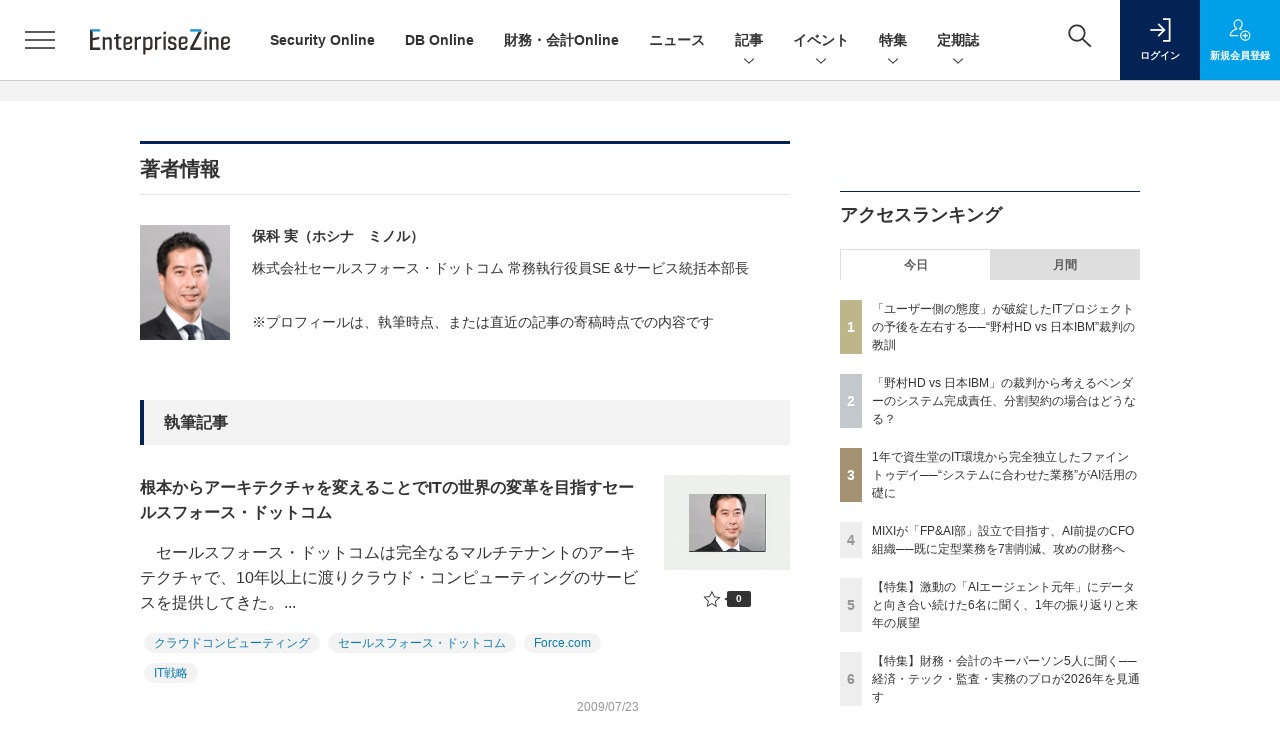

--- FILE ---
content_type: text/html; charset=utf-8
request_url: https://www.google.com/recaptcha/api2/aframe
body_size: 184
content:
<!DOCTYPE HTML><html><head><meta http-equiv="content-type" content="text/html; charset=UTF-8"></head><body><script nonce="2jc5vVkgH0X-Ogy5JI0jAQ">/** Anti-fraud and anti-abuse applications only. See google.com/recaptcha */ try{var clients={'sodar':'https://pagead2.googlesyndication.com/pagead/sodar?'};window.addEventListener("message",function(a){try{if(a.source===window.parent){var b=JSON.parse(a.data);var c=clients[b['id']];if(c){var d=document.createElement('img');d.src=c+b['params']+'&rc='+(localStorage.getItem("rc::a")?sessionStorage.getItem("rc::b"):"");window.document.body.appendChild(d);sessionStorage.setItem("rc::e",parseInt(sessionStorage.getItem("rc::e")||0)+1);localStorage.setItem("rc::h",'1770007663520');}}}catch(b){}});window.parent.postMessage("_grecaptcha_ready", "*");}catch(b){}</script></body></html>

--- FILE ---
content_type: text/css
request_url: https://ez-cdn.shoeisha.jp/static/templates/css/desert.css
body_size: 741
content:
pre .atn,pre .kwd,pre .tag{font-weight:700}pre.prettyprint{display:block;background-color:#333}pre .nocode{background-color:none;color:#000}pre .str{color:#ffa0a0}pre .kwd{color:khaki}pre .com{color:#87ceeb}pre .typ{color:#98fb98}pre .lit{color:#cd5c5c}pre .pln,pre .pun{color:#fff}pre .tag{color:khaki}pre .atn{color:#bdb76b}pre .atv{color:#ffa0a0}pre .dec{color:#98fb98}ol.linenums{margin-top:0;margin-bottom:0;color:#AEAEAE}li.L0,li.L1,li.L2,li.L3,li.L5,li.L6,li.L7,li.L8{list-style-type:none}@media print{pre.prettyprint{background-color:none}code .str,pre .str{color:#060}code .kwd,pre .kwd{color:#006;font-weight:700}code .com,pre .com{color:#600;font-style:italic}code .typ,pre .typ{color:#404;font-weight:700}code .lit,pre .lit{color:#044}code .pun,pre .pun{color:#440}code .pln,pre .pln{color:#000}code .tag,pre .tag{color:#006;font-weight:700}code .atn,pre .atn{color:#404}code .atv,pre .atv{color:#060}}

--- FILE ---
content_type: text/javascript;charset=utf-8
request_url: https://api.cxense.com/public/widget/data?json=%7B%22context%22%3A%7B%22referrer%22%3A%22%22%2C%22categories%22%3A%7B%22testgroup%22%3A%2292%22%7D%2C%22parameters%22%3A%5B%7B%22key%22%3A%22userState%22%2C%22value%22%3A%22anon%22%7D%2C%7B%22key%22%3A%22testGroup%22%2C%22value%22%3A%2292%22%7D%2C%7B%22key%22%3A%22loadDelay%22%2C%22value%22%3A%222.5%22%7D%2C%7B%22key%22%3A%22testgroup%22%2C%22value%22%3A%2292%22%7D%5D%2C%22autoRefresh%22%3Afalse%2C%22url%22%3A%22https%3A%2F%2Fenterprisezine.jp%2Fauthor%2F152%22%2C%22browserTimezone%22%3A%220%22%7D%2C%22widgetId%22%3A%22fd96b97830bedf42949ce6ee0e2fb72c747f23c3%22%2C%22user%22%3A%7B%22ids%22%3A%7B%22usi%22%3A%22ml4ouzba1jcfb9lg%22%7D%7D%2C%22prnd%22%3A%22ml4ouzbapz29lt7a%22%7D&media=javascript&sid=1139585087115861189&widgetId=fd96b97830bedf42949ce6ee0e2fb72c747f23c3&resizeToContentSize=true&useSecureUrls=true&usi=ml4ouzba1jcfb9lg&rnd=330373867&prnd=ml4ouzbapz29lt7a&tzo=0&callback=cXJsonpCB3
body_size: 11103
content:
/**/
cXJsonpCB3({"httpStatus":200,"response":{"items":[{"recs-image":"https://enterprisezine.jp/static/images/article/22952/22952_side.png","description":"Nutanixは10月10日、年次イベント「.NEXT On Tour Tokyo 2025」を東京にて開催。同イベントでは、富士通が同社の提供するサービス運用基盤の仮想化基盤をNutanix仮想化基盤に刷新するとともに、新たな移行支援サービスを提供開始することが発表されている。同日に行われた記者説明会では、Nutanixを取り巻く現況と同社の戦略、そして富士通をはじめとする日本の導入事例などが紹介された。","collection":"EnterpriseZine","sho-publish-d":"20251017","title":"富士通、3,000の顧客が利用するサービス基盤をNutanixに移行 実践知踏まえ新サービスも展開","url":"https://enterprisezine.jp/article/detail/22952","dominantimage":"https://ez-cdn.shoeisha.jp/static/images/article/22952/22952_top.png","recs-rawtitle":"富士通、3,000の顧客が利用するサービス基盤をNutanixに移行　実践知踏まえ新サービスも展開 (1/2)|EnterpriseZine（エンタープライズジン）","dominantthumbnail":"https://content-thumbnail.cxpublic.com/content/dominantthumbnail/137b89fecf1d175a7c310b2cb26973c8f76b188c.jpg?696a2eab","campaign":"2","testId":"194","id":"137b89fecf1d175a7c310b2cb26973c8f76b188c","placement":"2","click_url":"https://api.cxense.com/public/widget/click/[base64]","sho-article-type":"記事"},{"recs-image":"https://enterprisezine.jp/static/images/article/23157/23157-arena.png","description":"「2025年の崖」の到来、AIエージェントの台頭、大企業に相次いだランサムウェア攻撃被害など、多様なトピックがIT業界を騒がせた2025年。DX推進やセキュリティの強化など、多くの命題に追われる企業が数多ある中、そのIT変革を間近で支えるITベンダーとコンサルティングファームは、この激動の一年をどう見ているのでしょうか。年末特別企画として、第一線を走り続ける6社に今年の総括・来年の抱負をうかがいました。","collection":"EnterpriseZine","sho-publish-d":"20251226","title":"【特集】ITベンダー&コンサル企業6社に聞く、2026年の展望 企業のIT変革を支えて見えた市場変化","url":"https://enterprisezine.jp/article/detail/23157","dominantimage":"https://ez-cdn.shoeisha.jp/static/images/article/23157/23157-top1.png","recs-rawtitle":"【特集】ITベンダー＆コンサル企業6社に聞く、2026年の展望　企業のIT変革を支えて見えた市場変化 (1/3)|EnterpriseZine（エンタープライズジン）","dominantthumbnail":"https://content-thumbnail.cxpublic.com/content/dominantthumbnail/5243ce6ef7a8e6b7b560c9e23abe79cf3149ed4b.jpg?694dd06c","campaign":"2","testId":"194","id":"5243ce6ef7a8e6b7b560c9e23abe79cf3149ed4b","placement":"2","click_url":"https://api.cxense.com/public/widget/click/[base64]","sho-article-type":"記事"},{"recs-image":"https://enterprisezine.jp/static/images/article/23253/23253-arena.png","description":"本連載では、ITプロジェクトにおける様々な勘所を、実際の判例を題材として解説しています。今回取り上げるテーマは、「システム移行が『著作権侵害』に? ソフトウェア利用許諾の曖昧さが招いた損害賠償請求」です。システム移行において、それまで使っていたソフトウェアのコピーや改変を行うことは珍しくありません。しかし今回の事例では、そのソフトウェアを開発したベンダーが「利用許諾はユーザー側に与えたが、著作権は譲渡していない」として裁判を起こしました。ユーザー側からすれば、システム移行の際にコピーや改変を行うことは半ば当たり前ですし、少し理不尽にも思えるかもしれません。しかし、ベンダー側や法律の観点からは、違った見え方や解釈がなされている可能性があります。本稿で解説します。","collection":"EnterpriseZine","sho-publish-d":"20251223","title":"システム移行が「著作権侵害」に? ソフトウェア利用許諾の曖昧さが招いた損害賠償請求","url":"https://enterprisezine.jp/article/detail/23253","dominantimage":"https://ez-cdn.shoeisha.jp/static/images/article/23253/23253-ogp.png","recs-rawtitle":"システム移行が「著作権侵害」に？ ソフトウェア利用許諾の曖昧さが招いた損害賠償請求 (1/3)|EnterpriseZine（エンタープライズジン）","dominantthumbnail":"https://content-thumbnail.cxpublic.com/content/dominantthumbnail/5a92d241cc510c8974629b6eb1fe102942e80631.jpg?6949cdff","campaign":"2","testId":"194","id":"5a92d241cc510c8974629b6eb1fe102942e80631","placement":"2","click_url":"https://api.cxense.com/public/widget/click/[base64]","sho-article-type":"記事"},{"recs-image":"https://enterprisezine.jp/static/images/article/23458/23458_400.png","description":"読者の皆さまにとって2025年はどのような年になりましたか。今年は、AIエージェントをはじめとしたAIテクノロジーが市場を活性化するも、その活用に多くの課題を残した企業も少なくないでしょう。また、新聞やテレビを問わず、世間を賑わせたセキュリティインシデントも相次いだ年となりました。新しいテクノロジーの実装にともない、理想と現実の中でもがき続けた1年、EnterpriseZine編集部では2025年1月1日~2025年12月26日までに掲載した記事をランキングにしました。はたして、2025年最も読まれたのはどの記事なのか、新年を迎える前にトレンドを振り返りましょう。","collection":"EnterpriseZine","sho-publish-d":"20251231","title":"2025年最も読まれた記事は? 富士通、Gemini、ソニー、デロイト......","url":"https://enterprisezine.jp/article/detail/23458","dominantimage":"https://ez-cdn.shoeisha.jp/static/images/article/23458/23458_1200.png","recs-rawtitle":"2025年最も読まれた記事は？　富士通、Gemini、ソニー、デロイト……|EnterpriseZine（エンタープライズジン）","dominantthumbnail":"https://content-thumbnail.cxpublic.com/content/dominantthumbnail/7ebcdae017495d537dc6232a3d59edc312f20f35.jpg?69545b63","campaign":"2","testId":"194","id":"7ebcdae017495d537dc6232a3d59edc312f20f35","placement":"2","click_url":"https://api.cxense.com/public/widget/click/[base64]","sho-article-type":"記事"},{"recs-image":"https://enterprisezine.jp/static/images/article/22818/22818_side.png","description":"日本マイクロソフトは2025年9月、大阪にて「Microsoft AI Tour Osaka」を開催した。様々な業界での生成AI活用事例が紹介された中から、本稿では参天製薬(以下、Santen)と日本ハムの取り組みに注目する。単に生成AIを導入するだけでなく、それぞれの業務特性や企業文化に合わせた活用を模索し、成果につなげている点はきっとヒントになるだろう。","collection":"EnterpriseZine","sho-publish-d":"20251117","title":"Santenと日本ハムはマイクロソフトの生成AIツール導入でどう変わった?──研究/開発での活用に脚光","url":"https://enterprisezine.jp/article/detail/22818","dominantimage":"https://ez-cdn.shoeisha.jp/static/images/article/22818/22818_top.png","recs-rawtitle":"Santenと日本ハムはマイクロソフトの生成AIツール導入でどう変わった？──研究／開発での活用に脚光 (1/2)|EnterpriseZine（エンタープライズジン）","dominantthumbnail":"https://content-thumbnail.cxpublic.com/content/dominantthumbnail/c35cc03b43162c9247e5a3953dfd6018bb5018b2.jpg?6955d2d1","campaign":"2","testId":"194","id":"c35cc03b43162c9247e5a3953dfd6018bb5018b2","placement":"2","click_url":"https://api.cxense.com/public/widget/click/[base64]","sho-article-type":"記事"},{"recs-image":"https://enterprisezine.jp/static/images/article/23274/23274.png","description":"2025年は、重要インフラや有名企業を狙ったサイバー攻撃のニュースがかつてないほどに世間を騒がせました。人々のサイバーセキュリティに対する関心はますます高まっています。さらには攻撃者にAIが普及したことで、攻撃の大規模化・高度化、そして巧妙化も激しさを増しています。一方、防御側でもAI for Security/Security for AIの議論が加速したほか、能動的サイバー防御をはじめとした官民による制度の整備も大きく前進しました。今回はそんな1年の動きを踏まえ、セキュリティリーダー8名にインタビューを行い、2025年の振り返りと2026年の展望や関心事についてお伺いしました。","collection":"EnterpriseZine","sho-publish-d":"20251226","title":"【特集】セキュリティリーダー8名に聞く、2025年に得られた「教訓」 来年注目の脅威・技術動向は?","url":"https://enterprisezine.jp/article/detail/23274","dominantimage":"https://ez-cdn.shoeisha.jp/static/images/article/23274/23274-ogp001.png","recs-rawtitle":"【特集】セキュリティリーダー8名に聞く、2025年に得られた「教訓」　来年注目の脅威・技術動向は？ (1/4)|EnterpriseZine（エンタープライズジン）","dominantthumbnail":"https://content-thumbnail.cxpublic.com/content/dominantthumbnail/d628374e92791c404025215ec78d976a1ced9e03.jpg?694ddef4","campaign":"2","testId":"194","id":"d628374e92791c404025215ec78d976a1ced9e03","placement":"2","click_url":"https://api.cxense.com/public/widget/click/[base64]","sho-article-type":"記事"},{"recs-image":"https://enterprisezine.jp/static/images/article/22813/22813-arena.png","description":"本連載では、ITプロジェクトにおける様々な勘所を、実際の判例を題材として解説しています。今回取り上げるテーマは、「社員が会社の情報を持ち出した、でも賠償額は22万円だけ......企業と従業員が今一度、考えてみるべきこと」です。あるIT企業を退職した社員が、会社の営業秘密を外部に持ち出しました。企業側は60万円の賠償を求めて訴訟を起こしましたが、裁判所が元社員に命じた額はたった22万円......。これには皆さん様々な見方があるかもしれませんが、今回はこの判例をもとに、企業側はどう身構えておけばよかったのか。そして、組織で働くすべての方に今一度、考えてみていただきたいことを述べます。","collection":"EnterpriseZine","sho-publish-d":"20251017","title":"社員が会社の情報を持ち出した、でも賠償額は22万円だけ......企業と従業員が今一度、考えてみるべきこと","url":"https://enterprisezine.jp/article/detail/22813","dominantimage":"https://ez-cdn.shoeisha.jp/static/images/article/22813/22813-ogp.png","recs-rawtitle":"社員が会社の情報を持ち出した、でも賠償額は22万円だけ……企業と従業員が今一度、考えてみるべきこと (1/3)|EnterpriseZine（エンタープライズジン）","dominantthumbnail":"https://content-thumbnail.cxpublic.com/content/dominantthumbnail/897faf6d2c2dbea88f9df12cd6eda3fa35a51cf4.jpg?696e2478","campaign":"2","testId":"194","id":"897faf6d2c2dbea88f9df12cd6eda3fa35a51cf4","placement":"2","click_url":"https://api.cxense.com/public/widget/click/[base64]","sho-article-type":"記事"},{"recs-image":"https://enterprisezine.jp/static/images/article/23275/23275.png","description":"生成AIが台頭したかと思えば、今や人とエージェントが協働する「AIエージェント時代」が到来しつつある今日。2025年も、AIは驚くべきスピードで進化を続けました。ITベンダーから次々と新たなAIプロダクトや構想が発表されているほか、世界中で新興AIカンパニーも次々と登場しています。そして、日本企業でのAI利活用においても様々な事例が出てきており、これらが将来の競争力や成長力を左右することになるでしょう。そこで、年末特別企画として、AIカンパニーからはPKSHA Technologyとセールスフォース・ジャパンに、そしてユーザー側からはソニーグループとダイハツ工業に、2025年の振り返りと2026の抱負についてインタビューを実施しました。2026年のAI進化と活用は、どのような方向に向かうのでしょうか。","collection":"EnterpriseZine","sho-publish-d":"20251226","title":"【特集】PKSHA・セールスフォース代表/ソニー・ダイハツAI推進リーダーに聞く2026年の抱負と予測","url":"https://enterprisezine.jp/article/detail/23275","dominantimage":"https://ez-cdn.shoeisha.jp/static/images/article/23275/23275ogp.png","recs-rawtitle":"【特集】PKSHA・セールスフォース代表／ソニー・ダイハツAI推進リーダーに聞く2026年の抱負と予測 (1/2)|EnterpriseZine（エンタープライズジン）","dominantthumbnail":"https://content-thumbnail.cxpublic.com/content/dominantthumbnail/f6f6115dda7421d5c5a69a82263469f3d15cceed.jpg?694dc548","campaign":"2","testId":"194","id":"f6f6115dda7421d5c5a69a82263469f3d15cceed","placement":"2","click_url":"https://api.cxense.com/public/widget/click/[base64]","sho-article-type":"記事"}],"template":"                  <div class=\"c-featureindex\">\n                    <ul class=\"c-featureindex_list row row-cols-1 row-cols-sm-2 row-cols-md-4 gx-4 gy-4 gy-md-5\">\n          <!--%\n          var dummy = \"\";\n\t\t  var items = data.response.items;\n\t\t  for (var i = 0; i < 8; i++) {\n  \t\t\tvar item = items[i];\n                var title = item['recs-rawtitle'].replace(\"｜ Biz/Zine（ビズジン）\",\"\").replace(\"｜翔泳社の本\",\"\").replace(\"：EnterpriseZine（エンタープライズジン）\",\"\").replace(\"|EnterpriseZine（エンタープライズジン）\",\"\").replace(\"：MarkeZine（マーケジン）\",\"\");\n                title = title.replace(/\\([0-9]+\\/[0-9]+\\)$/i,\"\");              \n                var publish_date = item['sho-publish-d'];\n                var recs_image = item['recs-image'].replace(/^http:\\/\\//i, 'https://');\n                recs_image = recs_image.replace(/^https:\\/\\/bizzine.jp/, 'https://bz-cdn.shoeisha.jp');\n                var click_url = cX.clickTracker(item.click_url);\n                var flg_tieup = \"\"\n\t\t\t　if ((item['sho-article-tieup'] == 'タイアップ') || (item['sho-article-type'] == 'タイアップ')) {\n                \tflg_tieup = '(AD)';}\n            %-->                    \n                      <li class=\"c-featureindex_listitem\">\n                        <div class=\"c-featureindex_item\">\n                          <div class=\"c-featureindex_item_img\">\n                            <p><img tmp:src=\"{{recs_image}}\"  alt=\"\" width=\"200\" height=\"150\" class=\"\"></p>\n                           </div>\n                            \n                          <div class=\"c-featureindex_item_content\">\n                            <p class=\"c-featureindex_item_heading\"><a tmp:id=\"{{click_url}}\" tmp:href=\"{{item.url}}\" tmp:target=\"_top\">{{title}}{{flg_tieup}}</a></p>\n                          </div>\n                        </div>\n                      </li>\n          <!--%\n          }\n\t      %-->            \n                            </ul>\n                            </div>","style":"@import url('https://fonts.googleapis.com/css2?family=Roboto&display=swap');\n\n.cx-flex-module[data-cx_987o] {\n    --cx-columns: 4;\n    --cx-item-gap: 4px;\n    --cx-image-height: 220px;\n    --cx-background-color: #FFF;\n    --cx-text-color: #555;\n    --cx-text-hover-color: #000;\n    --cx-font-size: 15px;\n    --cx-font-family: 'Roboto', arial, helvetica, sans-serif;\n    --cx-item-width: calc(100% / var(--cx-columns));\n    display: flex;\n    flex-wrap: wrap;\n    justify-content: space-evenly;\n    background: var(--cx-background-color);\n    padding: var(--cx-item-gap);\n}\n\n.cx-flex-module[data-cx_987o] .cx-item {\n    width: calc(var(--cx-item-width) - var(--cx-columns) * var(--cx-item-gap));\n    margin: var(--cx-item-gap) var(--cx-item-gap) calc(2 * var(--cx-item-gap)) var(--cx-item-gap);\n    flex-grow: 1;\n    display: block;\n    text-decoration: none;\n}\n\n.cx-flex-module[data-cx_987o] .cx-item.text-only {\n    background: #FAFAFA;\n    padding: 15px;\n    box-sizing: border-box;\n}\n\n.cx-flex-module[data-cx_987o] img {\n    width: 100%;\n    height: var(--cx-image-height);\n    -o-object-fit: cover;\n       object-fit: cover;\n    background: #EFEFEF;\n}\n\n.cx-flex-module[data-cx_987o] .cx-item h3 {\n    font-family: var(--cx-font-family);\n    font-size: var(--cx-font-size);\n    font-weight: bold;\n    color: var(--cx-text-color);\n    line-height: 1.3;\n    padding: 0;\n    margin: 0;\n}\n\n.cx-flex-module[data-cx_987o] .cx-item.text-only span {\n    font-family: var(--cx-font-family);\n    font-size: 90%;\n    color: var(--cx-text-color);\n    filter: opacity(0.5);\n    margin: 5px 0;\n    line-height: 1.3;\n}\n\n.cx-flex-module[data-cx_987o] .cx-item:hover {\n    opacity: 0.95;\n}\n\n.cx-flex-module[data-cx_987o] .cx-item:hover h3 {\n    color: var(--cx-text-hover-color);\n}\n\n@media screen and (max-width: 600px) {\n    .cx-flex-module[data-cx_987o] .cx-item {\n        width: calc(100% - 4 * var(--cx-item-gap));\n        height: unset;\n        margin: var(--cx-item-gap) calc(2 * var(--cx-item-gap));\n    }\n\n    .cx-flex-module[data-cx_987o] .cx-item h3 {\n        font-size: 5vw;\n    }\n\n    .cx-flex-module[data-cx_987o] img {\n        height: unset;\n    }\n}\n\n/* IE10+ */\n\n@media screen\\0 {\n    .cx-flex-module[data-cx_987o] {\n        background: #FFF;\n        padding: 4px;\n    }\n\n    .cx-flex-module[data-cx_987o] .cx-item {\n        width: calc(33% - 12px);\n        margin: 4px;\n    }\n\n    .cx-flex-module[data-cx_987o] img {\n        min-height: auto;\n    }\n\n    .cx-flex-module[data-cx_987o] .cx-item h3 {\n        font-family: Roboto, arial, helvetica, sans-serif;\n        font-size: 14px;\n        color: #555;\n        margin: 5px 0;\n    }\n\n    .cx-flex-module[data-cx_987o] .cx-item:hover h3 {\n        color: #000;\n    }\n\n    .cx-flex-module[data-cx_987o] .cx-item.text-only span {\n        font-family: Roboto, arial, helvetica, sans-serif;\n        color: #AAA;\n    }\n}\n","head":"    function separate(num){\n    \treturn String(num).replace( /(\\d)(?=(\\d\\d\\d)+(?!\\d))/g, '$1,');\n\t}\n","prnd":"ml4ouzbapz29lt7a"}})

--- FILE ---
content_type: text/javascript;charset=utf-8
request_url: https://p1cluster.cxense.com/p1.js
body_size: 98
content:
cX.library.onP1('3as31qqa8m3xl1wnw7iw9xzobc');


--- FILE ---
content_type: text/javascript;charset=utf-8
request_url: https://id.cxense.com/public/user/id?json=%7B%22identities%22%3A%5B%7B%22type%22%3A%22ckp%22%2C%22id%22%3A%22ml4ouzba1jcfb9lg%22%7D%2C%7B%22type%22%3A%22lst%22%2C%22id%22%3A%223as31qqa8m3xl1wnw7iw9xzobc%22%7D%2C%7B%22type%22%3A%22cst%22%2C%22id%22%3A%223as31qqa8m3xl1wnw7iw9xzobc%22%7D%5D%7D&callback=cXJsonpCB7
body_size: 207
content:
/**/
cXJsonpCB7({"httpStatus":200,"response":{"userId":"cx:225f14s66ovor223knphkuc1x0:3erfkupf39wio","newUser":false}})

--- FILE ---
content_type: text/javascript;charset=utf-8
request_url: https://api.cxense.com/public/widget/data?json=%7B%22context%22%3A%7B%22referrer%22%3A%22%22%2C%22categories%22%3A%7B%22testgroup%22%3A%2292%22%7D%2C%22parameters%22%3A%5B%7B%22key%22%3A%22userState%22%2C%22value%22%3A%22anon%22%7D%2C%7B%22key%22%3A%22testGroup%22%2C%22value%22%3A%2292%22%7D%2C%7B%22key%22%3A%22loadDelay%22%2C%22value%22%3A%222.5%22%7D%2C%7B%22key%22%3A%22testgroup%22%2C%22value%22%3A%2292%22%7D%5D%2C%22autoRefresh%22%3Afalse%2C%22url%22%3A%22https%3A%2F%2Fenterprisezine.jp%2Fauthor%2F152%22%2C%22browserTimezone%22%3A%220%22%7D%2C%22widgetId%22%3A%22a7ccb65591a7bb5cbd07b63e994afbf488460f35%22%2C%22user%22%3A%7B%22ids%22%3A%7B%22usi%22%3A%22ml4ouzba1jcfb9lg%22%7D%7D%2C%22prnd%22%3A%22ml4ouzbapz29lt7a%22%7D&media=javascript&sid=1139585087115861189&widgetId=a7ccb65591a7bb5cbd07b63e994afbf488460f35&resizeToContentSize=true&useSecureUrls=true&usi=ml4ouzba1jcfb9lg&rnd=165242340&prnd=ml4ouzbapz29lt7a&tzo=0&callback=cXJsonpCB2
body_size: 4637
content:
/**/
cXJsonpCB2({"httpStatus":200,"response":{"items":[{"recs-image":"https://enterprisezine.jp/static/images/article/23435/23435-arena.png","description":"前回に続き、今回も野村ホールディングス(以下、野村HD)と日本アイ・ビー・エム(以下、IBM)による損害賠償事件を取り上げます。その中でも今回取り上げるのは、トラブルに陥ったプロジェクトにおける「ユーザーの態度」です。このプロジェクトが破綻に向かう中で、ユーザー側の担当者がかなり厳しくベンダーに当たり、かつ破綻の原因をベンダーに押し付けるような態度をとっていたことが明らかになりました。こうした事実を、裁判所はどのように見るのでしょうか。","collection":"EZ_記事/タイアップ記事","sho-publish-d":"20260129","title":"「ユーザー側の態度」が破綻したITプロジェクトの予後を左右する──“野村HD vs 日本IBM”裁判の教訓","url":"https://enterprisezine.jp/article/detail/23435","dominantimage":"https://ez-cdn.shoeisha.jp/static/images/article/23435/23435-ogp.png","recs-rawtitle":"「ユーザー側の態度」が破綻したITプロジェクトの予後を左右する──“野村HD vs 日本IBM”裁判の教訓 (1/3)|EnterpriseZine（エンタープライズジン）","dominantthumbnail":"https://content-thumbnail.cxpublic.com/content/dominantthumbnail/f93d0c62f843cc83dd5a5965b16a687b9f0e210d.jpg?697aa32d","campaign":"2","testId":"193","id":"f93d0c62f843cc83dd5a5965b16a687b9f0e210d","placement":"6","click_url":"https://api.cxense.com/public/widget/click/[base64]","sho-article-type":"記事"},{"recs-image":"https://enterprisezine.jp/static/images/article/23434/23434-arena.png","description":"本連載では、ITプロジェクトにおける様々な勘所を、実際の判例を題材として解説しています。今回と次回では、有名な「野村ホールディングス(以下、野村HD)と日本アイ・ビー・エム(以下、IBM)」の間で発生した損害賠償事件についてお話ししたいと思います。この裁判には数多くの論点があり、その中でも興味深い2点について考えていきましょう。まずは、「多段階契約におけるベンダーのシステム完成責任」についてです。","collection":"EZ_記事/タイアップ記事","sho-publish-d":"20260115","title":"「野村HD vs 日本IBM」の裁判から考えるベンダーのシステム完成責任、分割契約の場合はどうなる?","url":"https://enterprisezine.jp/article/detail/23434","dominantimage":"https://ez-cdn.shoeisha.jp/static/images/article/23434/23434-ogp.png","recs-rawtitle":"「野村HD vs 日本IBM」の裁判から考えるベンダーのシステム完成責任、分割契約の場合はどうなる？ (1/4)|EnterpriseZine（エンタープライズジン）","dominantthumbnail":"https://content-thumbnail.cxpublic.com/content/dominantthumbnail/4625b2e603b0170f01f0e64477e86dacb3c3ebe5.jpg?69682042","campaign":"2","testId":"193","id":"4625b2e603b0170f01f0e64477e86dacb3c3ebe5","placement":"6","click_url":"https://api.cxense.com/public/widget/click/[base64]","sho-article-type":"記事"},{"recs-image":"https://enterprisezine.jp/static/images/article/23263/23263_side.png","description":"コロナ禍が終わり、「業績の回復」から「成長への転換」と戦略の焦点がシフトする中、日本航空(以下、JAL)は中期経営計画「ローリングプラン2025」で、「AI・データを中心としたDX戦略の推進」を大きく掲げ、達成に向けての努力を続けている。その中心的役割を担うのが、2022年4月に立ち上げたデータ分析専門組織だ。この体制でどんなことに取り組んできたのか。メンバーたちに詳細を聞いた。","collection":"EZ_記事/タイアップ記事","sho-publish-d":"20260202","title":"回復から成長へ──コロナ禍発足のJALデータ専門組織が「事業知見×分析力」の両翼で描く、内製化の道筋","url":"https://enterprisezine.jp/article/detail/23263","dominantimage":"https://ez-cdn.shoeisha.jp/static/images/article/23263/23263_top.png","recs-rawtitle":"回復から成長へ──コロナ禍発足のJALデータ専門組織が「事業知見×分析力」の両翼で描く、内製化の道筋 (1/4)|EnterpriseZine（エンタープライズジン）","dominantthumbnail":"https://content-thumbnail.cxpublic.com/content/dominantthumbnail/f52400a721fde3437639320435987dc87985f7a2.jpg?697fe3fd","campaign":"2","testId":"193","id":"f52400a721fde3437639320435987dc87985f7a2","placement":"6","click_url":"https://api.cxense.com/public/widget/click/[base64]","sho-article-type":"記事"}],"template":"              <section class=\"c-primarysection\">\n                <div class=\"c-primarysection_header\">\n                  <h2 class=\"c-primarysection_heading\">Spotlight</h2>\n                 <!-- <p class=\"c-secondarysection_heading_small\">AD</p> --> \n                </div>\n<div class=\"c-primarysection_body\">\n                  <div class=\"c-pickupindex\">\n                    <ul class=\"c-pickupindex_list\">\n<!--%\nvar dummy = \"\";\nvar items = data.response.items.slice(0, 3);\nfor (var i = 0; i < items.length; i++) {\n    var item = items[i];\n    var title = item['recs-rawtitle'].replace(\"｜ Biz/Zine（ビズジン）\",\"\");\n    title = title.replace(\"：ProductZine（プロダクトジン）\",\"\");\n　title = title.replace(\"：EnterpriseZine（エンタープライズジン）\", \"\")\n　title = title.replace(\"|EnterpriseZine（エンタープライズジン）\", \"\")\n    title = title.replace(/\\([0-9]+\\/[0-9]+\\)$/i,\"\");        \n    var publish_date = item['sho-publish-d'];\n    var recs_image = item['recs-image'].replace(/^http:\\/\\//i, 'https://');\n    recs_image = recs_image.replace(/^https:\\/\\/bizzine.jp/, 'https://bz-cdn.shoeisha.jp');\n    var flg_tieup = \"\"\n　if ((item['sho-article-tieup'] == 'タイアップ') || (item['sho-article-type'] == 'タイアップ')) {\n           flg_tieup = '(AD)';\n        }\n%-->                    \n\n                      <li class=\"c-pickupindex_listitem\">\n                        <div class=\"c-pickupindex_item\">\n                          <div class=\"c-pickupindex_item_img\"><img tmp:src=\"{{recs_image}}\" alt=\"\" width=\"200\" height=\"150\"></div>\n                          <div class=\"c-pickupindex_item_content\">\n                            <p class=\"c-pickupindex_item_heading\"><a tmp:id=\"{{cX.clickTracker(item.click_url)}}\" tmp:href=\"{{item.url}}\" tmp:target=\"_top\">{{title}}{{flg_tieup}}</a></p>\n                          </div>\n                        </div>\n                      </li>\n<!--%\n}\n%-->                      \n\n                    </ul>\n                  </div>\n                </div>\n\n</section>","style":"#cce-empty-element {margin: 20px auto;width: 100%;text-align: center;}","prnd":"ml4ouzbapz29lt7a"}})